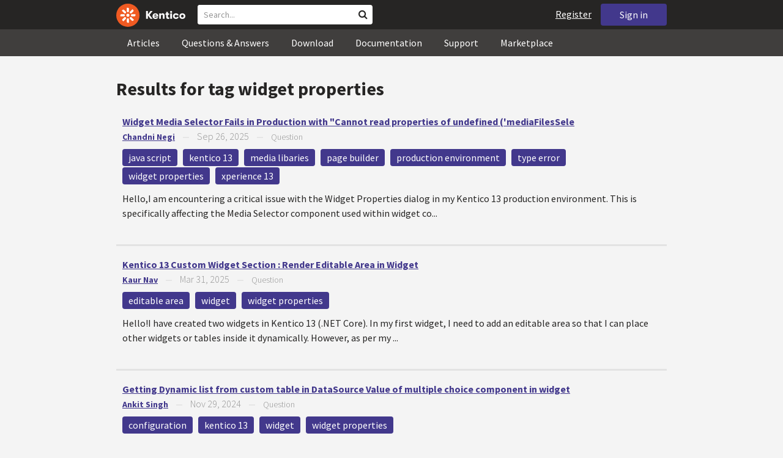

--- FILE ---
content_type: text/html; charset=utf-8
request_url: https://devnet.kentico.com/tag/widget%20properties
body_size: 12942
content:
<!DOCTYPE html>
<html  >
<head id="head"><title>
	widget properties on DevNet
</title><meta charset="UTF-8" /> 
<meta http-equiv="X-UA-Compatible" content="IE=edge"/>
<meta name="viewport" content="width=device-width, initial-scale=1, maximum-scale=1"/>
<meta name="google-site-verification" content="JWey8gEnlg5ksHr1jGTVwp2WgxUKG9wTYuwP8uGl5L4" />

<link href="/DevNet/assets/css/devnet.min.pref.css" type="text/css" rel="stylesheet" media="screen" />

<link href="//fonts.googleapis.com/css?family=Source+Sans+Pro:700,400,300&amp;subset=latin,latin-ext" rel="stylesheet" type="text/css">
<script type="text/javascript" src="//ajax.googleapis.com/ajax/libs/jquery/1.7.2/jquery.min.js"></script>

<!--[if lt IE 9]>
  <script src="/DevNet/assets/js/html5shiv.js"></script>
  <script src="//css3-mediaqueries-js.googlecode.com/svn/trunk/css3-mediaqueries.js"></script>
<![endif]-->

<!--[if gt IE 8]>
  <script type="text/javascript" src="/DevNet/assets/js/highlight.min.js"></script>
<![endif]-->
<!--[if !IE]>-->
  <script type="text/javascript" src="/DevNet/assets/js/highlight.min.js"></script>
<!--<![endif]-->

<script type="text/javascript" src="/DevNet/assets/js/lib.min.js"></script>
<script type="text/javascript" src="/DevNet/assets/js/custom.min.js"></script>
<script type="text/javascript" src="//cdnjs.cloudflare.com/ajax/libs/jquery-cookie/1.4.1/jquery.cookie.js"></script>


<link rel="apple-touch-icon" sizes="57x57" href="/i/favicons/apple-touch-icon-57x57.png" />
<link rel="apple-touch-icon" sizes="114x114" href="/i/favicons/apple-touch-icon-114x114.png" />
<link rel="apple-touch-icon" sizes="72x72" href="/i/favicons/apple-touch-icon-72x72.png" />
<link rel="apple-touch-icon" sizes="144x144" href="/i/favicons/apple-touch-icon-144x144.png" />
<link rel="apple-touch-icon" sizes="60x60" href="/i/favicons/apple-touch-icon-60x60.png" />
<link rel="apple-touch-icon" sizes="120x120" href="/i/favicons/apple-touch-icon-120x120.png" />
<link rel="apple-touch-icon" sizes="76x76" href="/i/favicons/apple-touch-icon-76x76.png" />
<link rel="apple-touch-icon" sizes="152x152" href="/i/favicons/apple-touch-icon-152x152.png" />
<link rel="apple-touch-icon" sizes="180x180" href="/i/favicons/apple-touch-icon-180x180.png" />
<link rel="icon" type="image/png" href="/i/favicons/favicon-192x192.png" sizes="192x192" />
<link rel="icon" type="image/png" href="/i/favicons/favicon-160x160.png" sizes="160x160" />
<link rel="icon" type="image/png" href="/i/favicons/favicon-96x96.png" sizes="96x96" />
<link rel="icon" type="image/png" href="/i/favicons/favicon-16x16.png" sizes="16x16" />
<link rel="icon" type="image/png" href="/i/favicons/favicon-32x32.png" sizes="32x32" />
<meta name="msapplication-TileColor" content="#ef5a25" />
<meta name="msapplication-TileImage" content="/i/favicons/mstile-144x144.png" /> 
<link href="/App_Themes/Default/Images/favicon.ico" type="image/x-icon" rel="shortcut icon"/>
<link href="/App_Themes/Default/Images/favicon.ico" type="image/x-icon" rel="icon"/>
<style>
.k-cookie-bar {
  display: none;
}

[style*=hidden] {
    display: block;
}
</style></head>
<body class="LTR ENUS ContentBody" >
    
    <form method="post" action="/tag/widget properties" id="form">
<div class="aspNetHidden">
<input type="hidden" name="__CMSCsrfToken" id="__CMSCsrfToken" value="xbhWt6tmGkV3JCUG8iNZCCkmzrwQLjn39mLiT+AZepeLq7dw5F3BziDFIQ80iLeNi9wH2fHgbVdGC2Th6RgrDUGdhuhKrsj+tkLr1cOd6X1R4dahmm+JMXMaI+dcDmPnT1I1V7nVvexbas8uIdSGIA==" />
<input type="hidden" name="__EVENTTARGET" id="__EVENTTARGET" value="" />
<input type="hidden" name="__EVENTARGUMENT" id="__EVENTARGUMENT" value="" />

</div>

<script type="text/javascript">
//<![CDATA[
var theForm = document.forms['form'];
if (!theForm) {
    theForm = document.form;
}
function __doPostBack(eventTarget, eventArgument) {
    if (!theForm.onsubmit || (theForm.onsubmit() != false)) {
        theForm.__EVENTTARGET.value = eventTarget;
        theForm.__EVENTARGUMENT.value = eventArgument;
        theForm.submit();
    }
}
//]]>
</script>


<script src="/WebResource.axd?d=pynGkmcFUV13He1Qd6_TZF2lxjhmy_CyLKzRueKtjdJATXsna_mg1aeKziM1-ohTg4dXelBpU4qnAJViAqD_oDhctZ2XT3irYzNRp_Hc1TL5f8nchgaoV6xhbzuffH0X0&amp;t=638901608248157332" type="text/javascript"></script>


<script type="text/javascript">
	//<![CDATA[
var lastPostDate = 638144657049928520;var hasMoreItems = true;
//]]>
</script><input type="hidden" name="lng" id="lng" value="en-US" />
<script src="/CMSPages/GetResource.ashx?scriptfile=%7e%2fCMSScripts%2fWebServiceCall.js" type="text/javascript"></script>
<script type="text/javascript">
	//<![CDATA[

function PM_Postback(param) { if (window.top.HideScreenLockWarningAndSync) { window.top.HideScreenLockWarningAndSync(1080); } if(window.CMSContentManager) { CMSContentManager.allowSubmit = true; }; __doPostBack('m$am',param); }
function PM_Callback(param, callback, ctx) { if (window.top.HideScreenLockWarningAndSync) { window.top.HideScreenLockWarningAndSync(1080); }if (window.CMSContentManager) { CMSContentManager.storeContentChangedStatus(); };WebForm_DoCallback('m$am',param,callback,ctx,null,true); }
//]]>
</script>
<script src="/ScriptResource.axd?d=[base64]&amp;t=5c0e0825" type="text/javascript"></script>
<script src="/ScriptResource.axd?d=[base64]&amp;t=5c0e0825" type="text/javascript"></script>
<script type="text/javascript">
	//<![CDATA[

var CMS = CMS || {};
CMS.Application = {
  "language": "en",
  "imagesUrl": "/CMSPages/GetResource.ashx?image=%5bImages.zip%5d%2f",
  "isDebuggingEnabled": false,
  "applicationUrl": "/",
  "isDialog": false,
  "isRTL": "false"
};

//]]>
</script>
<div class="aspNetHidden">

	<input type="hidden" name="__VIEWSTATEGENERATOR" id="__VIEWSTATEGENERATOR" value="A5343185" />
	<input type="hidden" name="__SCROLLPOSITIONX" id="__SCROLLPOSITIONX" value="0" />
	<input type="hidden" name="__SCROLLPOSITIONY" id="__SCROLLPOSITIONY" value="0" />
</div>
    <script type="text/javascript">
//<![CDATA[
Sys.WebForms.PageRequestManager._initialize('manScript', 'form', ['tctxM',''], [], [], 90, '');
//]]>
</script>

    <div id="ctxM">

</div>
    <!-- Google Tag Manager -->
<script>(function(w,d,s,l,i){w[l]=w[l]||[];w[l].push({'gtm.start':
new Date().getTime(),event:'gtm.js'});var f=d.getElementsByTagName(s)[0],
j=d.createElement(s),dl=l!='dataLayer'?'&l='+l:'';j.async=true;j.src=
'https://www.googletagmanager.com/gtm.js?id='+i+dl;f.parentNode.insertBefore(j,f);
})(window,document,'script','dataLayer','GTM-5R6NXZG');</script>
<!-- End Google Tag Manager -->

<header class="navbar navbar-inverse navbar-fixed-top" id="header">
  <div class="container">
    <div class="row">
      <div class="col-md-6 col-sm-6 col-xs-12" id="header-first-child">
        <a class="navbar-logo" href="/">
          <svg xmlns="http://www.w3.org/2000/svg" viewBox="0 0 444.45 150" style="height:38px; margin-top:6px;"><defs><style>.cls-3{fill:#fff;}.cls-4{fill:#f05a22;}</style></defs><g id="Layer_2" data-name="Layer 2"><path class="cls-3" d="M214.1,72.45l19.73,25.31H219.94L203.44,75.6V97.76H191.82V47.55h11.62v22.3L220,47.55h13.77Z"/><path class="cls-3" d="M269.79,83.49H244.25c.21,4.55,3.23,7,8.1,7,3.38,0,5.53-.91,6.46-3.09h10.74c-1.07,6.81-8,11.33-17.21,11.33-11.77,0-19-6.67-19-18.18,0-11.33,7.39-18.18,18.65-18.18,10.76,0,18.07,6.67,18.07,16.42a37.45,37.45,0,0,1-.26,4.74Zm-10.54-6.82c-.08-4.54-2.66-7-7.32-7s-7.6,2.8-7.68,7Z"/><path class="cls-3" d="M276.39,63.19h11v5c2-3.87,6-6,11.19-6,8.4,0,12.63,4.73,12.63,14.12V97.74H300.13V80c0-5.81-1.65-8.46-6.09-8.46s-6.68,2.87-6.68,8.18V97.8h-11Z"/><path class="cls-3" d="M341.24,89v8.75a43.8,43.8,0,0,1-7.32.58c-5.17,0-12.27-1.15-12.27-12.73V71.86H316.2V63.19h5.45V52.93h11V63.19h7.83v8.67h-7.81V83.35c0,5.09,2.08,5.88,4.8,5.88A32.11,32.11,0,0,0,341.24,89Z"/><path class="cls-3" d="M346.25,53.5a6.68,6.68,0,1,1,.5,2.58,6.52,6.52,0,0,1-.5-2.58Zm1.3,9.69h10.9V97.74h-10.9Z"/><path class="cls-3" d="M364.84,80.47c0-10.91,7.1-18.18,18.5-18.18,10.32,0,17.07,5.46,17.93,14.06h-11c-.79-3.22-2.87-4.73-6.89-4.73-4.74,0-7.6,3.15-7.6,8.89s2.86,8.9,7.6,8.9c4,0,6.1-1.44,6.89-4.46h11c-.86,8.4-7.61,13.78-17.93,13.78C371.94,98.69,364.84,91.37,364.84,80.47Z"/><path class="cls-3" d="M406.07,80.47c0-10.54,7.32-18.18,19.23-18.18S444.45,70,444.45,80.47s-7.31,18.18-19.15,18.18S406.07,91,406.07,80.47Zm27.48,0c0-5.23-3.09-9-8.25-9s-8.25,3.73-8.25,9,3,9,8.25,9S433.55,85.71,433.55,80.47Z"/><circle class="cls-4" cx="75" cy="75" r="75"/><path class="cls-3" d="M75,65a10.07,10.07,0,1,1-7.1,3A10,10,0,0,1,75,65"/><path class="cls-3" d="M100.82,68.1h21.6a.86.86,0,0,1,.53.19.77.77,0,0,1,.28.48c.53,2.72,1.91,13.13-6.84,13.13H101c-8.5,0-8.69-13.8-.1-13.8"/><path class="cls-3" d="M49.18,81.9H27.58a.86.86,0,0,1-.53-.19.87.87,0,0,1-.28-.48c-.53-2.72-1.92-13.13,6.84-13.13H49.08c8.5,0,8.69,13.8.1,13.8"/><path class="cls-3" d="M88.38,51.86l15.28-15.28a.86.86,0,0,1,.5-.23.8.8,0,0,1,.54.14c2.32,1.57,10.64,7.92,4.44,14.12L98.21,61.54c-6,6-15.9-3.63-9.83-9.68"/><path class="cls-3" d="M61.62,98.14,46.34,113.41a.79.79,0,0,1-.5.24.8.8,0,0,1-.54-.14c-2.32-1.58-10.64-7.93-4.44-14.12L51.79,88.45C57.81,82.44,67.69,92.08,61.62,98.14Z"/><path class="cls-3" d="M68.1,49.18V27.57a.83.83,0,0,1,.19-.52.77.77,0,0,1,.48-.28c2.72-.52,13.13-1.92,13.13,6.85V49c0,8.5-13.8,8.69-13.8.1"/><path class="cls-3" d="M81.9,100.82v21.61a.83.83,0,0,1-.19.52.87.87,0,0,1-.48.28c-2.72.52-13.13,1.91-13.13-6.85V100.91C68.1,92.42,81.9,92.22,81.9,100.82Z"/><path class="cls-3" d="M51.87,61.62,36.59,46.34a.81.81,0,0,1-.24-.5.8.8,0,0,1,.14-.54c1.58-2.32,7.93-10.63,14.12-4.44L61.55,51.8c6,6-3.63,15.9-9.68,9.82"/><path class="cls-3" d="M98.13,88.38l15.28,15.27a.84.84,0,0,1,.24.51.8.8,0,0,1-.14.54c-1.58,2.32-7.93,10.63-14.13,4.44L88.45,98.2c-6-6,3.63-15.9,9.68-9.82"/></g></svg>
        </a>
        <div class="search" id="search"><div id="p_lt_zoneHeaderSearch_wSB1_pnlSearch" class="searchBox" onkeypress="javascript:return WebForm_FireDefaultButton(event, &#39;p_lt_zoneHeaderSearch_wSB1_btnSearch&#39;)">
	
    <label for="p_lt_zoneHeaderSearch_wSB1_txtWord" id="p_lt_zoneHeaderSearch_wSB1_lblSearch" class="search-label">Search for:</label>
    <input name="p$lt$zoneHeaderSearch$wSB1$txtWord" type="text" maxlength="1000" id="p_lt_zoneHeaderSearch_wSB1_txtWord" class="search-input form-control" placeholder="Search..." />
    <input type="submit" name="p$lt$zoneHeaderSearch$wSB1$btnSearch" value="Search" id="p_lt_zoneHeaderSearch_wSB1_btnSearch" class="search-button btn btn-primary" />
    
    <i class="fa fa-search"></i>
    <div id="p_lt_zoneHeaderSearch_wSB1_pnlPredictiveResultsHolder" class="predictiveSearchHolder">
		
    
	</div>  

</div>
</div>
      </div>
      <div class="col-md-6 col-sm-6 col-xs-12"  id="header-last-child">
        <a href="/sign-in?ReturnUrl=/tag/widget properties" class="btn btn-secondary button-header" id="sign">Sign in</a><a href="/register" class="navbar-name" id="user">Register</a>
        <span class="btn btn-secondary button-header button-navigation" id="nav-trigger">
          <i class="fa fa-reorder"></i> Menu
        </span>
      </div>
    </div>
  </div>
</header>
<nav class="navigation" id="navigation">
  <div class="container">
    <div class="row">
      <div class="col-md-12 col-sm-12 col-xs-12" id="navigation-child">
        <ul>
<li>
  <a href="/articles" class="">Articles</a>
</li><li>
  <a href="/questions-answers" class="">Questions & Answers</a>
</li><li>
  <a href="/download" class="">Download</a>
</li><li>
  <a href="/documentation" class="">Documentation</a>
</li><li>
  <a href="/support" class="">Support</a>
</li><li>
  <a href="/marketplace" class="">Marketplace</a>
</li>
        </ul>
      </div>
    </div>
  </div>
</nav>
<div id="feedback">

</div>  
<div id="main-content">

<div class="outer-container outer-container-main">
  <div class="right">
    <div class="container">
      <div class="row">
        <div class="col-md-12 col-sm-12 col-xs-12">
          <div class="handle-alerts"></div><!--[if lte IE 7]>
<div class="alert alert-danger alert-dismissable"><button type="button" class="close" data-dismiss="alert" aria-hidden="true">&times;</button>You are using an obsolete web browser. Please upgrade the browser to be able to browse this site correctly.</div>
<![endif]-->
<div class="top-bar">
  <span class="section-name">Results for tag <strong>widget properties</strong></span>
</div>
<ul id="tagItems" class="list-unstyled"><li class="question container">

  <div class="col-md-12 col-sm-12 col-xs-12 padding-top-3">
    
        <a class="bold heading-result" href="/questions/widget-media-selector-fails-in-production-with-cannot-read-properties-of-undefined-(-mediafilessele">
          Widget Media Selector Fails in Production with &quot;Cannot read properties of undefined ('mediaFilesSele
        </a> <br />

    <div class="details">
      <span class="author">
        <a href="/users/540479/chandni-negi">Chandni Negi</a>
        </span>
      &nbsp;&nbsp;&nbsp;—&nbsp;&nbsp;&nbsp; 
      
      <time class="detail histeye">Sep 26, 2025</time>
       
      &nbsp;&nbsp;&nbsp;—&nbsp;&nbsp;&nbsp; 
      
    <span class="detail">Question</span>
      </div>
      
    
    <br />        
    <div class="margin-top-1-5 margin-bottom-1-5">
          <a href="/tag/java%20script" rel="tag" class="label label-secondary">java script</a> 
          <a href="/tag/kentico%2013" rel="tag" class="label label-secondary">kentico 13</a> 
          <a href="/tag/media%20libaries" rel="tag" class="label label-secondary">media libaries</a> 
          <a href="/tag/page%20builder" rel="tag" class="label label-secondary">page builder</a> 
          <a href="/tag/production%20environment" rel="tag" class="label label-secondary">production environment</a> 
          <a href="/tag/type%20error" rel="tag" class="label label-secondary">type error</a> 
          <a href="/tag/widget%20properties" rel="tag" class="label label-secondary">widget properties</a> 
          <a href="/tag/xperience%2013" rel="tag" class="label label-secondary">xperience 13</a> 
    </div>    
    <p>
      Hello,I am encountering a critical issue with the Widget Properties dialog in my Kentico 13 production environment. This is specifically affecting the Media Selector component used within widget co...      
    </p>
  </div>
</li>
<hr class="no-margin-bottom"/><li class="question container">

  <div class="col-md-12 col-sm-12 col-xs-12 padding-top-3">
    
        <a class="bold heading-result" href="/questions/kentico-13-custom-widget-section-render-editable-area-in-widget">
          Kentico 13 Custom Widget Section : Render Editable Area in Widget 
        </a> <br />

    <div class="details">
      <span class="author">
        <a href="/users/505060/kaur-nav">Kaur Nav</a>
        </span>
      &nbsp;&nbsp;&nbsp;—&nbsp;&nbsp;&nbsp; 
      
      <time class="detail histeye">Mar 31, 2025</time>
       
      &nbsp;&nbsp;&nbsp;—&nbsp;&nbsp;&nbsp; 
      
    <span class="detail">Question</span>
      </div>
      
    
    <br />        
    <div class="margin-top-1-5 margin-bottom-1-5">
          <a href="/tag/editable%20area" rel="tag" class="label label-secondary">editable area</a> 
          <a href="/tag/widget" rel="tag" class="label label-secondary">widget</a> 
          <a href="/tag/widget%20properties" rel="tag" class="label label-secondary">widget properties</a> 
    </div>    
    <p>
      Hello!I have created two widgets in Kentico 13 (.NET Core). In my first widget, I need to add an editable area so that I can place other widgets or tables inside it dynamically. However, as per my ...      
    </p>
  </div>
</li>
<hr class="no-margin-bottom"/><li class="question container">

  <div class="col-md-12 col-sm-12 col-xs-12 padding-top-3">
    
        <a class="bold heading-result" href="/questions/getting-dynamic-list-from-custom-table-in-datasource-value-of-multiple-choice-component-in-widget">
           Getting Dynamic list from custom table in DataSource Value  of multiple choice component in  widget
        </a> <br />

    <div class="details">
      <span class="author">
        <a href="/users/543559/ankit-singh">Ankit Singh</a>
        </span>
      &nbsp;&nbsp;&nbsp;—&nbsp;&nbsp;&nbsp; 
      
      <time class="detail histeye">Nov 29, 2024</time>
       
      &nbsp;&nbsp;&nbsp;—&nbsp;&nbsp;&nbsp; 
      
    <span class="detail">Question</span>
      </div>
      
    
    <br />        
    <div class="margin-top-1-5 margin-bottom-1-5">
          <a href="/tag/configuration" rel="tag" class="label label-secondary">configuration</a> 
          <a href="/tag/kentico%2013" rel="tag" class="label label-secondary">kentico 13</a> 
          <a href="/tag/widget" rel="tag" class="label label-secondary">widget</a> 
          <a href="/tag/widget%20properties" rel="tag" class="label label-secondary">widget properties</a> 
    </div>    
    <p>
      Hi Team, 
we need to get the dynamic list from custom table and then need to populate the datasource of the multiple choice component. 
   public const string listed = @test\r\ntest2@;[EditingCompo...      
    </p>
  </div>
</li>
<hr class="no-margin-bottom"/><li class="question container">

  <div class="col-md-12 col-sm-12 col-xs-12 padding-top-3">
    
        <a class="bold heading-result" href="/questions/need-to-display-latest-news-only">
          Need to display latest news only
        </a> <br />

    <div class="details">
      <span class="author">
        <a href="/users/534364/r-g">R G</a>
        </span>
      &nbsp;&nbsp;&nbsp;—&nbsp;&nbsp;&nbsp; 
      
      <time class="detail histeye">Mar 15, 2024</time>
       
      &nbsp;&nbsp;&nbsp;—&nbsp;&nbsp;&nbsp; 
      
    <span class="detail">Question</span>
      </div>
      
    
    <br />        
    <div class="margin-top-1-5 margin-bottom-1-5">
          <a href="/tag/kentico13" rel="tag" class="label label-secondary">kentico13</a> 
          <a href="/tag/widget" rel="tag" class="label label-secondary">widget</a> 
          <a href="/tag/widget%20properties" rel="tag" class="label label-secondary">widget properties</a> 
          <a href="/tag/widget%20visibility" rel="tag" class="label label-secondary">widget visibility</a> 
    </div>    
    <p>
      In the news page displaying all the news, In home page I want dispaly latest 3 news only. If I try to add @News widget@ in home page it's displaying all news. How to display lates 3 news in home pa...      
    </p>
  </div>
</li>
<hr class="no-margin-bottom"/><li class="question container">

  <div class="col-md-12 col-sm-12 col-xs-12 padding-top-3">
    
        <a class="bold heading-result" href="/questions/enumerable-empty-objectselectoritem-()-returning-null-in-wdget-properties">
          Enumerable.Empty&lt;ObjectSelectorItem&gt;() returning null in wdget properties
        </a> <br />

    <div class="details">
      <span class="author">
        <a href="/users/528340/rory-aherne">Rory Aherne</a>
        </span>
      &nbsp;&nbsp;&nbsp;—&nbsp;&nbsp;&nbsp; 
      
      <time class="detail histeye">Dec 13, 2023</time>
       
      &nbsp;&nbsp;&nbsp;—&nbsp;&nbsp;&nbsp; 
      
    <span class="detail">Question</span>
      </div>
      
    
    <br />        
    <div class="margin-top-1-5 margin-bottom-1-5">
          <a href="/tag/kentico%2013%20core" rel="tag" class="label label-secondary">kentico 13 core</a> 
          <a href="/tag/page%20builder" rel="tag" class="label label-secondary">page builder</a> 
          <a href="/tag/widget%20properties" rel="tag" class="label label-secondary">widget properties</a> 
    </div>    
    <p>
      Hi,I'm on v13.0.124I don't have the issue for instantiating an empty collection of PathSelectorItem but I do for ObjectSelectorItem. I also tried setting it as a new List but that also returns null...      
    </p>
  </div>
</li>
<hr class="no-margin-bottom"/><li class="question container">

  <div class="col-md-12 col-sm-12 col-xs-12 padding-top-3">
    
        <a class="bold heading-result" href="/questions/after-kentico-13-upgrade-getting-widget-settings-modal-window-not-opening-up">
          After Kentico 13 upgrade getting widget settings modal window not opening up
        </a> <br />

    <div class="details">
      <span class="author">
        <a href="/users/516991/siddharth-verma">Siddharth Verma</a>
        </span>
      &nbsp;&nbsp;&nbsp;—&nbsp;&nbsp;&nbsp; 
      
      <time class="detail histeye">Dec 10, 2023</time>
       
      &nbsp;&nbsp;&nbsp;—&nbsp;&nbsp;&nbsp; 
      
    <span class="detail">Question</span>
      </div>
      
    
    <br />        
    <div class="margin-top-1-5 margin-bottom-1-5">
          <a href="/tag/.net%20core" rel="tag" class="label label-secondary">.net core</a> 
          <a href="/tag/kentic%2012%20kentico%2013" rel="tag" class="label label-secondary">kentic 12 kentico 13</a> 
          <a href="/tag/upgrade" rel="tag" class="label label-secondary">upgrade</a> 
          <a href="/tag/widget%20properties" rel="tag" class="label label-secondary">widget properties</a> 
    </div>    
    <p>
      Hello Everyone,I'm facing weird issue after an upgrade from Kentico version 12 to Kentico version 13. In admin when trying to open any off the widget or section property configuration modal window ...      
    </p>
  </div>
</li>
<hr class="no-margin-bottom"/><li class="question container">

  <div class="col-md-12 col-sm-12 col-xs-12 padding-top-3">
    
        <a class="bold heading-result" href="/questions/want-to-refresh-a-widget-property-if-another-dropdown-property-changed">
          Want to refresh a widget property if another dropdown property changed
        </a> <br />

    <div class="details">
      <span class="author">
        <a href="/users/449976/subhadeep-mandal">Subhadeep Mandal</a>
        </span>
      &nbsp;&nbsp;&nbsp;—&nbsp;&nbsp;&nbsp; 
      
      <time class="detail histeye">Sep 15, 2023</time>
       
      &nbsp;&nbsp;&nbsp;—&nbsp;&nbsp;&nbsp; 
      
    <span class="detail">Question</span>
      </div>
      
    
    <br />        
    <div class="margin-top-1-5 margin-bottom-1-5">
          <a href="/tag/widget" rel="tag" class="label label-secondary">widget</a> 
          <a href="/tag/widget%20instance%20propertie" rel="tag" class="label label-secondary">widget instance propertie</a> 
          <a href="/tag/widget%20properties" rel="tag" class="label label-secondary">widget properties</a> 
          <a href="/tag/widget%20visibility" rel="tag" class="label label-secondary">widget visibility</a> 
          <a href="/tag/widgetproperties" rel="tag" class="label label-secondary">widgetproperties</a> 
          <a href="/tag/widgets" rel="tag" class="label label-secondary">widgets</a> 
          <a href="/tag/widgets%20in%20kentico%2013" rel="tag" class="label label-secondary">widgets in kentico 13</a> 
          <a href="/tag/widgets%20properties" rel="tag" class="label label-secondary">widgets properties</a> 
    </div>    
    <p>
      I have created a listbox widget with the help of this post link text. But in my widget properties I have a dropdown also. Currently on dropdown value change listbox values are retaining. I don't wa...      
    </p>
  </div>
</li>
<hr class="no-margin-bottom"/><li class="question container">

  <div class="col-md-12 col-sm-12 col-xs-12 padding-top-3">
    
        <a class="bold heading-result" href="/questions/widget-properties-are-always-required">
          Widget Properties are always required
        </a> <br />

    <div class="details">
      <span class="author">
        <a href="/users/505632/graham-roberts">Graham Roberts</a>
        </span>
      &nbsp;&nbsp;&nbsp;—&nbsp;&nbsp;&nbsp; 
      
      <time class="detail histeye">Aug 25, 2023</time>
       
      &nbsp;&nbsp;&nbsp;—&nbsp;&nbsp;&nbsp; 
      
    <span class="detail">Question</span>
      </div>
      
    
    <br />        
    <div class="margin-top-1-5 margin-bottom-1-5">
          <a href="/tag/widget%20properties" rel="tag" class="label label-secondary">widget properties</a> 
    </div>    
    <p>
      When trying to use a TextInputComponent as an EditingComponent in widget properties how do you make it so that it is not required?The documentation on this page states that you should use the [Requ...      
    </p>
  </div>
</li>
<hr class="no-margin-bottom"/><li class="question container">

  <div class="col-md-12 col-sm-12 col-xs-12 padding-top-3">
    
        <a class="bold heading-result" href="/questions/get-widget-default-field-value-with-invoke-method-controller-in-kentico-13">
          Get Widget default field value with invoke method/controller in Kentico 13 ?
        </a> <br />

    <div class="details">
      <span class="author">
        <a href="/users/505060/kaur-nav">Kaur Nav</a>
        </span>
      &nbsp;&nbsp;&nbsp;—&nbsp;&nbsp;&nbsp; 
      
      <time class="detail histeye">Mar 27, 2023</time>
       
      &nbsp;&nbsp;&nbsp;—&nbsp;&nbsp;&nbsp; 
      
    <span class="detail">Question</span>
      </div>
      
    
    <br />        
    <div class="margin-top-1-5 margin-bottom-1-5">
          <a href="/tag/widget%20properties" rel="tag" class="label label-secondary">widget properties</a> 
    </div>    
    <p>
      I have created a User based form in Kentico 13 and Also created the Admin form in the CMS that has some default values to its widget properties. I want to use the field values from the Admin form i...      
    </p>
  </div>
</li>
<hr class="no-margin-bottom"/><li class="question container">

  <div class="col-md-12 col-sm-12 col-xs-12 padding-top-3">
    
        <a class="bold heading-result" href="/questions/apply-validation-rules-for-widget-properties-widget-properties-validation-rules">
          Apply validation rules for Widget properties | Widget Properties | Validation Rules
        </a> <br />

    <div class="details">
      <span class="author">
        <a href="/users/497986/pankaj-saxena">pankaj saxena</a>
        </span>
      &nbsp;&nbsp;&nbsp;—&nbsp;&nbsp;&nbsp; 
      
      <time class="detail histeye">Mar 15, 2023</time>
       
      &nbsp;&nbsp;&nbsp;—&nbsp;&nbsp;&nbsp; 
      
    <span class="detail">Question</span>
      </div>
      
    
    <br />        
    <div class="margin-top-1-5 margin-bottom-1-5">
          <a href="/tag/input%20text" rel="tag" class="label label-secondary">input text</a> 
          <a href="/tag/ruls" rel="tag" class="label label-secondary">ruls</a> 
          <a href="/tag/validation%20rules" rel="tag" class="label label-secondary">validation rules</a> 
          <a href="/tag/widget" rel="tag" class="label label-secondary">widget</a> 
          <a href="/tag/widget%20properties" rel="tag" class="label label-secondary">widget properties</a> 
    </div>    
    <p>
      Hi team,Need to know how to apply validation rules on widget properties. Like suppose I'm using the   [EditingComponent(TextInputComponent.IDENTIFIER, Label = @{$Atlas.QuoteWidget.Author$}@, Order ...      
    </p>
  </div>
</li>
<hr class="no-margin-bottom"/></ul><input class="btn btn-common btn-xs btn-justified margin-top-1-5" type="button" value="Load more results" id="btnLoadMore" /><script>
  //<![CDATA[
  
  var tagRegexp = /\/tag\/([^\/]+)/g; 
  var parsedUrl = jQuery.url.parse();
  var match = tagRegexp.exec(parsedUrl.path);
  var tagName = match ? match[1] : '';
      
  function processList(data, clear) {    
    var items = data.items;
    renderResults(items, clear);
    if (items.length > 0) {      
      // update last loaded post date global variable
      lastPostDate = items[items.length-1].itemCreatedTicks;
      tryToUpdateHash('D'+lastPostDate);
    }       
    
    jQuery('#btnLoadMore').toggle(data.hasMoreItems);    
    
    hideLoading('#main-content');
  }
  
  
  function renderResults(items, clear) {
    if (clear) {
      var res = '';
      if (items.length === 0) {
        res ='<span class="no-results">No results found.</span>';
      }
      jQuery('#tagItems').html(res);      
    }                  
            
    // Get the template
    var templateName = 'devnet.transformations.tagitem';
    loadTemplate(templateName);
    
    for(var i=0; i < items.length; i++) {
      jQuery('#tagItems').mustache(templateName, items[i]);
    }     
  } 
  
  function onError(jqXHR, textStatus, errorThrown) {
    hideLoading('main-content');
    showAlert('Loading failed', 'danger');
  }  
  
  function getItemsForTag(toDateTicks) {
    showLoading('#main-content');    

    var onSuccess = function(data) { processList(data, false); }
       
    var options = {};
    options.fromDateTicks = lastPostDate;
    options.toDateTicks = toDateTicks;
    options.tagName = tagName;
    console.log(options);
        
    DEVNETSERVICE.getItemsForTag(options, onSuccess, onError);
  }
         
  jQuery('#btnLoadMore').toggle(hasMoreItems).click(function() {    
    getItemsForTag();
  });    
    
  hashAction(function(currentHash) { getItemsForTag(currentHash); });
  //]]>
</script>
         </div>
       </div>
    </div>
  </div>
</div>
<footer class="outer-container outer-container-main">
  <div class="right">
    <div class="container">
      <div class="row">
        <div class="col-md-4 col-sm-4 col-xs-12">
          
          <h3>Sitemap</h3><ul>
		<li class="articles" style=""><a href="/articles" style="">Articles</a></li>
        <li class="articles" style=""><a href="/authors" style="">Authors</a></li>
		<li class="qa active" style=""><a href="/questions-answers" style="">Questions &amp; Answers</a></li>
		<li class="downloads" style=""><a href="/download/hotfixes" style="">Download</a></li>
		<li class="documentation" style=""><a href="/Documentation/" style="">Documentation</a></li>
		<li class="support" style=""><a href="/support" style="">Support</a></li>
		<li class="marketplace" style=""><a href="/marketplace" style="">Marketplace</a></li>
		<li class="old-forums" style=""><a href="/forums" style="">Forums (Obsolete)</a></li>
        <!--<li class="newsletter-archive" style=""><a href="/special-pages/developer-newsletter-archive" style="">Newsletter Archive</a></li>-->
</ul>


        </div>
        <div class="col-md-4 col-sm-4 col-xs-12">
          <h3>Suite of Solutions</h3>
<ul>
  <li><a href="https://xperience.io/product/content-management" target="_blank">Content management</a></li>
  <li><a href="https://xperience.io/product/digital-marketing" target="_blank">Digital marketing</a></li>
  <li><a href="https://xperience.io/product/commerce" target="_blank">Digital commerce</a></li>
  <li><a href="https://xperience.io/product/customer-data-platform" target="_blank">Customer data platform</a></li>
  <li><a href="https://xperience.io/product/marketing-commerce-automation" target="_blank">Automation</a></li>
  <li><a href="https://xperience.io/product/analytics" target="_blank">Analytics</a></li>
</ul>
        </div>
        <div class="col-md-4 col-sm-4 col-xs-12">
          <h3>Stay Connected</h3>
<ul>
  <li><a href="https://www.facebook.com/KenticoSoftware" target="_blank" class="social-media social-media--facebook">Facebook</a></li>
  <li><a href="https://www.youtube.com/c/kentico" target="_blank" class="social-media social-media--youtube">YouTube</a></li>
  <li><a href="https://x.com/Kentico" target="_blank" class="social-media social-media--twitter">X</a></li>
  <li><a href="https://www.linkedin.com/company/kenticosoftware" target="_blank" class="social-media social-media--linkedin">Linkedin</a></li>
  <!-- <li><a href="/rss" class="social-media social-media--rss"><span><i class="fa fa-rss fa-fw"></i></span>RSS Feeds</a></li> -->
  <!-- <li><a class="btn-newsletter social-media social-media--newsletter" ><span><i class="fa icon-kentico fa-fw"></i></span>Developer Newsletter</a></li> -->
</ul><ul>
<li>
<a href="/developer-newsletter-subscription">Developer newsletter</a>
</li>
</ul>
        </div>
      </div>
    </div>
    <div class="container">
      <div class="row">
        <div class="col-md-12">
          <h3>Kentico Software</h3>
<span style="margin-right: 16px;">Powered by <a href="https://www.xperience.io//"> Kentico</a>, Copyright © 2004-2026</span> | <a style="margin: 0 16px" href="https://xperience.io/policies/privacy-policy" target="_blank" title="Privacy">Privacy</a> <a href="https://xperience.io/policies/cookies-policy" target="_blank" title="Cookies policy">Cookies policy</a>
        </div>
      </div>
    </div>
  </div>
  </footer>
  </div>



    
    

<script type="text/javascript">
	//<![CDATA[
WebServiceCall('/cmsapi/webanalytics', 'LogHit', '{"NodeAliasPath":"/Tag","DocumentCultureCode":"en-US","UrlReferrer":""}')
//]]>
</script>
<script type="text/javascript">
//<![CDATA[

var callBackFrameUrl='/WebResource.axd?d=beToSAE3vdsL1QUQUxjWdR29zHjQe55GWAo6dfjc2U1maYkCxtdIXSt0fY143Au2L4cAH4tbLN12E8ioweURGwlVqS-nzfj0ZfzMQGvpa-IJuy9v9klhj9bjUvrt4LJc0&t=638901608248157332';
WebForm_InitCallback();//]]>
</script>

<script type="text/javascript">
	//<![CDATA[
$( document ).ready(function() {	
	$(".btn-newsletter").click(function() {
	  $(".newsletter-subscription").toggle();
	});
});
//]]>
</script>
<script type="text/javascript">
//<![CDATA[

theForm.oldSubmit = theForm.submit;
theForm.submit = WebForm_SaveScrollPositionSubmit;

theForm.oldOnSubmit = theForm.onsubmit;
theForm.onsubmit = WebForm_SaveScrollPositionOnSubmit;
//]]>
</script>
  <input type="hidden" name="__VIEWSTATE" id="__VIEWSTATE" value="Lt1BnVNjI17y5xti9Ig9v1pkNq4tIbPUxI5bCTVzEmM0uAspGl7JorOIVP1d5UENeyql9Y34ppnf9cN2E32CTbmpzi0ehUAM9Pz+HuYuWGT2GWi205H6Xyr4efd3stbh7/[base64]/C3LrwtNWodkSSBCxcWcSXqkcxAmlH8GeICOh3avMolkKJCYKkrCxuEVCvvxWTEMgxbk2V4pL1ULHZ4JyTwrLb06QdVwL4/KimK5lWeVA9RbK+YoBtZ9QjLwnnoEhCbNvU+gL9Gczv8RohcUOalsL1OwjTjt+Db7uZa9nEw/IaSLd5LJ8Zd7TGPrLH0PhYcP70XCcBeiTleip7qwTTBYnChvcaVtg43Mr3ouWpKIsyyuETi8BDpAnsOrpiyKXN698qzsE+yzCh5tMCmrBu1CicJYh/j5Cx0tTWZlyNYb68BZ3tTU4T9L0xpqVusmjeLNASZsGTfTmHotaK6F/DN+bmIlPFuek0bSgEdrXHXs7zbRO/r2b7B/[base64]" />
  <script type="text/javascript"> 
      //<![CDATA[
      if (window.WebForm_InitCallback) { 
        __theFormPostData = '';
        __theFormPostCollection = new Array();
        window.WebForm_InitCallback(); 
      }
      //]]>
    </script>
  </form>
</body>
</html>
